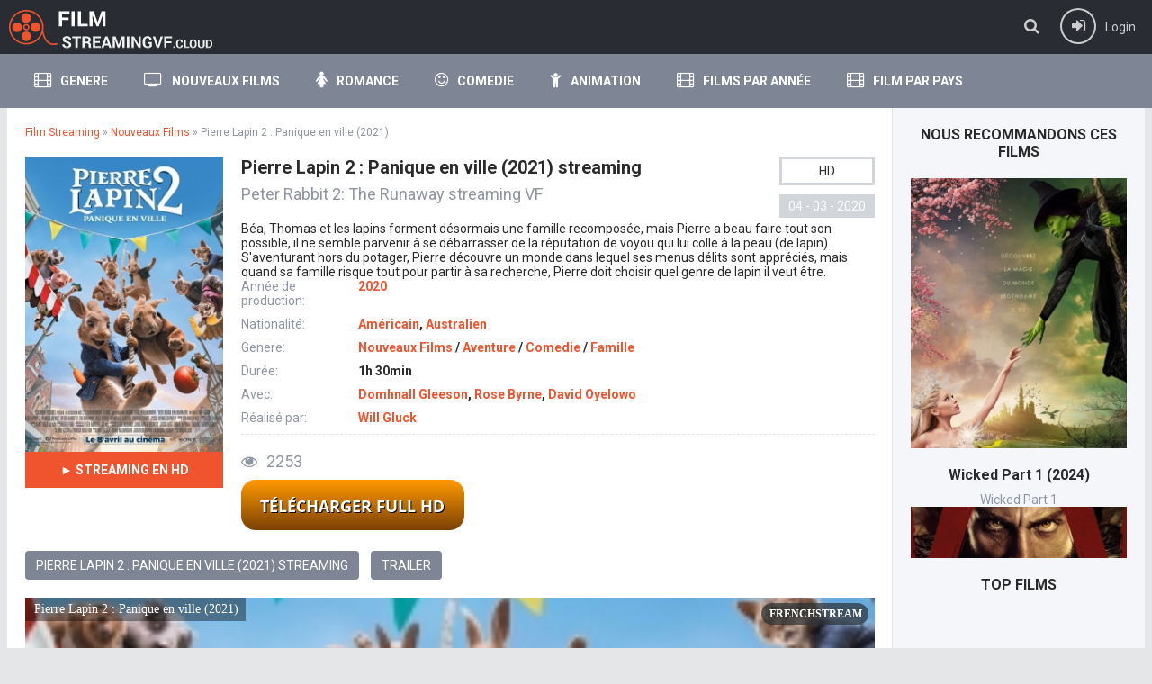

--- FILE ---
content_type: text/html; charset=utf-8
request_url: https://filmstreamingvf.stream/8366-pierre-lapin-2-panique-en-ville-2020.html
body_size: 6695
content:
<!DOCTYPE html>
<html lang="fr-FR">
<head>
<meta http-equiv="Content-Type" content="text/html; charset=utf-8" />
<title>Pierre Lapin 2 : Panique en ville Streaming VF en HD Gratuit | Film Streaming</title>
<meta name="description" content="Regarder Pierre Lapin 2 : Panique en ville 2021 film complet gratuit sur notre site FilmStreamingvf.  Pierre Lapin 2 : Panique en ville Streaming et Telecharger en HD 720p, Full HD 1080, 4K" />
<meta name="keywords" content="Pierre Lapin 2 : Panique en ville Streaming VF, Pierre Lapin 2 : Panique en ville StreamComplet, Pierre Lapin 2 : Panique en ville film complet, Pierre Lapin 2 : Panique en ville Film Streaming, Pierre Lapin 2 : Panique en ville 2021 Streaming" />
<meta name="generator" content="DataLife Engine (http://dle-news.ru)" />
<meta property="og:site_name" content="Film Streaming - Film 2025, 2026 streaming complet en Français HD, 4K Gratuit" />
<meta property="og:type" content="article" />
<meta property="og:title" content="Pierre Lapin 2 : Panique en ville (2021)" />
<meta property="og:url" content="https://filmstreamingvf.stream/8366-pierre-lapin-2-panique-en-ville-2020.html" />
<meta property="og:image" content="https://filmstreamingvf.stream/uploads/posts/2020-03/medium/1583333736_0241704.jpg" />
<link rel="search" type="application/opensearchdescription+xml" href="https://filmstreamingvf.stream/engine/opensearch.php" title="Film Streaming - Film 2025, 2026 streaming complet en Français HD, 4K Gratuit" />
<link rel="alternate" type="application/rss+xml" title="Film Streaming - Film 2025, 2026 streaming complet en Français HD, 4K Gratuit" href="https://filmstreamingvf.stream/rss.xml" />
<script type="text/javascript" src="/engine/classes/min/index.php?charset=utf-8&amp;g=general&amp;16"></script>
<script type="text/javascript" src="/engine/classes/min/index.php?charset=utf-8&amp;f=engine/classes/masha/masha.js&amp;16"></script>
  <meta name="viewport" content="width=device-width, initial-scale=1.0" />
  <link rel="shortcut icon" href="/templates/filmstreaming/images/favicon.ico" />
  <link href="/templates/filmstreaming/style/styles.css" type="text/css" rel="stylesheet" />
  <link href="/templates/filmstreaming/style/engine.css" type="text/css" rel="stylesheet" />
  <!--[if lt IE 9]><script src="//html5shiv.googlecode.com/svn/trunk/html5.js"></script><![endif]-->
  <link href='https://fonts.googleapis.com/css?family=Roboto:400,500,700,400italic&subset=latin,cyrillic' rel='stylesheet' type='text/css'>

     
<meta name="google-site-verification" content="dlrSXGyiPRgwpV4JBl78lzghI423g6YGSegm7wGMnug" />
<meta name="google-site-verification" content="m6n3o1ZqKO7tFfluG7CLEYzkdoziz7dP75jpPjMuckE" />
    <meta name="google-site-verification" content="Dkc67_iZX3OJOlwaSRP_nMBN9FdgCUktW15RIxfemdg" />
    <meta name="google-site-verification" content="DjOxgpMkjjv5Ci9XaoUpHYszcL6uIfZMZ_KOTgHG3as" />
    <meta name="msvalidate.01" content="A71583A76BA5B3ECAB8473EA47F36C89" />
 <meta name="google-site-verification" content="dh3CGMvhTyReY2AmbkEvPNGYyKffoJhcJlzylZu4IAk" />  
    <meta name="google-site-verification" content="CURVYsPK90B-kTEp4iSayKKo8XL_WxG2R0tMLg15eLc" />
    <meta name="google-site-verification" content="HxOVF4mBiraZYP18ixAxuSXx5GSbsF0wpYaj2dtyywU" />
  
        <script src="//frenchstream.vc/playerjs2.js" type="text/javascript"></script>
    
    </head>

<body>

<div class="wrap">

	<header class="head-wr">
		<div class="head center clearfix">
			<div class="head-one" id="head-one">
				<a href="/" class="logotype" title="Film Streaming VF"></a>
				<ul class="head-menu clearfix" id="head-menu">
					
						
				</ul>
				<div class="action-btns">
					<div class="search-btn" id="searchbtn"><span class="fa fa-search"></span></div>
					<div class="log-btn icon-left" id="loginbtn">
						<span class="fa fa-sign-in"></span><span>Login</span>
						
					</div>
				</div>
			</div>
			<nav class="head-two">
									<ul class="main-menu clearfix icon-left" id="main-menu">
					
						<li><a href="#"><span class="fa fa-film"></span>Genere</a> <!-- пункт с подменю -->
								<ul class="hidden-menu clearfix">
							<li><a href="/animation-onlainfilm-1/">Animation</a></li> 
                <li><a href="/action/">Action</a></li> 
                <li><a href="/arts-martiaux/">Arts-martiaux</a></li>
                <li><a href="/aventure/"> Aventure</a></li>
                <li><a href="/biopic/">Biopic</a></li>
                <li><a href="/comedie/">Comedie</a></li>
                <li><a href="/comedie-dramatique/">Comedie-dramatique</a></li>
                 <li><a href="/divers/">Divers</a></li>
                <li><a href="/documentaire/">Documentaire</a></li>
                <li><a href="/drame/">Drame</a></li>
                <li><a href="/famille-hd/">Famille</a></li>
                <li><a href="/erotique/">Erotique</a></li>
                <li><a href="/espionnage/">Espionnage</a></li>
                <li><a href="/fantastique-stream/">Fantastique</a></li>
                <li><a href="/guerre/">Guerre</a></li>
                <li><a href="/historique/">Historique</a></li>
                <li><a href="/horreur/">Horreur</a></li>
                <li><a href="/musical/">Musical</a></li>
                <li><a href="/peplum/">Peplum</a></li>
                <li><a href="/policier/">Policier</a></li>
                <li><a href="/romance-hd/">Romance</a></li>
                <li><a href="/science/">Science Fiction</a></li>
                <li><a href="/spectacles-hd/">Spectacles</a></li>
                <li><a href="/thriller/">Thriller</a></li>
                 <li><a href="/western/">Western</a></li>
                <li><a href="/series/">Series</a></li>
								</ul>
						</li> <!-- конец пункт с подменю -->
						<li><a href="/nouveaux/"><span class="fa fa-television"></span>Nouveaux Films </a></li>
                        	<li><a href="/romance/"><span class="fa fa-female"></span>Romance</a></li>  
				
						<li><a href="/comedie/"><span class="fa fa-smile-o"></span>Comedie</a></li>
						
						<li><a href="/animation-onlainfilm-1/"><span class="fa fa-child"></span>Animation</a></li>
                        	<li><a href="#"><span class="fa fa-film"></span>Films par Année</a> <!-- пункт с подменю -->
								<ul class="hidden-menu clearfix">
                                     <li><a href="/xfsearch/2020/">2020</a></li>
                                    <li><a href="/xfsearch/2019/">2019</a></li>
                                     <li><a href="/xfsearch/2018/">2018</a></li>
				<li><a href="/xfsearch/2017/">2017</a></li>
				<li><a href="/xfsearch/2016/">2016</a></li>
				<li><a href="/xfsearch/2015/">2015</a></li>
				<li><a href="/xfsearch/2014/">2014</a></li>
				<li><a href="/xfsearch/2013/">2013</a></li>
				<li><a href="/xfsearch/2012/">2012</a></li>
				<li><a href="/xfsearch/2011/">2011</a></li>
			<li>	<a href="/xfsearch/2010/">2010</a></li>
			<li>	<a href="/xfsearch/2009/">2009</a></li>
			<li>	<a href="/xfsearch/2008/">2008</a></li>
				<li><a href="/xfsearch/2007/">2007 </a></li>
			<li>	<a href="/xfsearch/2006/">2006</a></li>
			<li>	<a href="/xfsearch/2005/">2005</a></li>
			<li>	<a href="/xfsearch/2004/">2004</a></li>
			<li>	<a href="/xfsearch/2003/">2003</a></li>
				
						</ul>
                                <li><a href="#"><span class="fa fa-film"></span>Film par pays</a> <!-- пункт с подменю -->
								<ul class="hidden-menu clearfix">
                                     
						<li><a href="/xfsearch/Français/">Français</a></li>
						<li><a href="/xfsearch/Américain/">Américain</a></li>
						<li><a href="/xfsearch/Britannique/">Britannique</a></li>
          			<li><a href="/xfsearch/Italien/">Italien</a></li>
						<li><a href="/xfsearch/Indien/">Indien</a></li>
              
						</ul>
					</ul>		
			</nav>
		</div>
			<div class="search-wrap" id="search-wrap">
							<form id="quicksearch" method="post">
								<input type="hidden" name="do" value="search" />
								<input type="hidden" name="subaction" value="search" />
								<div class="search-box">
									<input id="story" name="story" placeholder="Cerca film..." type="text" />
									<button type="submit" title="Cerca">Cerca</button>
								</div>
							</form>
			</div>
	</header>
	
	
	
	<div class="cols-r center clearfix" id="cols-r">
	
		<main class="content">
					
					
					<div class="speedbar">
	<span id="dle-speedbar"><span itemscope itemtype="http://data-vocabulary.org/Breadcrumb"><a href="https://filmstreamingvf.stream/" itemprop="url"><span itemprop="title">Film  Streaming</span></a></span> &raquo; <span itemscope itemtype="http://data-vocabulary.org/Breadcrumb"><a href="https://filmstreamingvf.stream/nouveaux/" itemprop="url"><span itemprop="title">Nouveaux Films</span></a></span> &raquo; Pierre Lapin 2 : Panique en ville (2021)</span>
</div>
					<div class="full-wrap">
						<div id='dle-content'><article class="movie-item movie-full">

	<div class="movie-cols clearfix">
	
		<div class="movie-img ignore-select">
			<div class="movie-poster">
				<img src="https://filmstreamingvf.stream/uploads/posts/2020-03/medium/1583333736_0241704.jpg" alt="Pierre Lapin 2 : Panique en ville (2021)" />
				
			</div>
			<div class="mb-online icon-left scrolla"><b>► STREAMING EN HD</b></div>
			<div class="screens">

			</div>
		</div>
		
		<div class="movie-text">
		
			<div class="movie-title">
				<h1>Pierre Lapin 2 : Panique en ville (2021) streaming</h1>
                <div class="movie-original"><h2>Peter Rabbit 2: The Runaway streaming VF</h2></div>
				<div class="movie-meta">
                    <div class="meta-qual"><center>HD</center></div>
					<div class="meta-date">04 - 03 - 2020</div>
				</div>
			</div>
			
			Béa, Thomas et les lapins forment désormais une famille recomposée, mais Pierre a beau faire tout son possible, il ne semble parvenir à se débarrasser de la réputation de voyou qui lui colle à la peau (de lapin).<br />S'aventurant hors du potager, Pierre découvre un monde dans lequel ses menus délits sont appréciés, mais quand sa famille risque tout pour partir à sa recherche, Pierre doit choisir quel genre de lapin il veut être.
			
			<ul class="movie-lines">
					<li><div class="ml-label">Année de production:</div> <div class="ml-desc"> <a href="https://filmstreamingvf.stream/xfsearch/2020/">2020</a></div></li>
				
				<li><div class="ml-label">Nationalité:</div> <div class="ml-desc"> <a href="https://filmstreamingvf.stream/xfsearch/Am%C3%A9ricain/">Américain</a>, <a href="https://filmstreamingvf.stream/xfsearch/Australien/">Australien</a></div></li>
     
				<li><div class="ml-label">Genere: </div> <div class="ml-desc"><a href="https://filmstreamingvf.stream/nouveaux/">Nouveaux Films</a> / <a href="https://filmstreamingvf.stream/aventure/">Aventure</a> / <a href="https://filmstreamingvf.stream/comedie/">Comedie</a> / <a href="https://filmstreamingvf.stream/famille-hd/">Famille</a></div></li>
                <li><div class="ml-label">Durée: </div> <div class="ml-desc"> 1h 30min </div></li>
                <li><div class="ml-label">Avec: </div> <div class="ml-desc"> <a href="https://filmstreamingvf.stream/xfsearch/Domhnall+Gleeson/">Domhnall Gleeson</a>, <a href="https://filmstreamingvf.stream/xfsearch/Rose+Byrne/">Rose Byrne</a>, <a href="https://filmstreamingvf.stream/xfsearch/David+Oyelowo/">David Oyelowo</a></div></li>
				<li><div class="ml-label">Réalisé par: </div> <div class="ml-desc"><a href="https://filmstreamingvf.stream/xfsearch/Will+Gluck/">Will Gluck</a></div></li>
			</ul>
			
			<div class="movie-bottom clearfix ignore-select">
				
				<div class="mb-meta icon-left"><span class="fa fa-eye"></span>2253</div>
				
			</div>
			
			
				<div class="db-rates">
					
				</div>
                
				  <noindex><left>
 

            <a href="/telecharger.php"   rel="nofollow"  title="Pierre Lapin 2 : Panique en ville (2021) Telecharger" target="_blank"><img src="/vf-d.png"></a> 
      </left> </noindex>
				
				
					      
				
				</div>
				
			</div>
			
			 
	
		</div>
		
	<div class="tabs-box ignore-select">
		<div class="tabs-sel">
			<span>Pierre Lapin 2 : Panique en ville (2021) streaming </span> 
			<span>Trailer</span>
		</div>
		<div class="tabs-b video-box">
				     <div id="film"></div>

<script>
    var player = new Playerjs({id:"film",  poster:"https://filmstreamingvf.stream/uploads/posts/2020-03/medium/1583333736_0241704.jpg", file:"https://filmstreamingvf.stream/Sony.mp4", title:"Pierre Lapin 2 : Panique en ville (2021)"});
</script>
	
		</div>
		<div class="tabs-b video-box">
		    
<iframe src="https://www.youtube.com/embed/A3UGoTDr5LM" width="901" height="507"  frameborder="0" allow="accelerometer; autoplay; clipboard-write; encrypted-media; gyroscope; picture-in-picture" allowfullscreen=""></iframe>
		</div>
		
	</div>
	

	<div class="tabs-box ignore-select">
		<div class="tabs-sel">
            
            
        
            
        </div>
	
	
	
	
	<div class="rels caroubottom">
		<div class="rel-t">Vous avez aimé Pierre Lapin 2 : Panique en ville (2021) Streaming Gratuit, également le streaming:</div>
		<div class="rel-c" id="owl-rels">
			<a class="carou-item img-box carou-rel" href="https://filmstreamingvf.stream/8259-thomas-pesquet-letoffe-dun-heros-2019.html">
	<img src="https://filmstreamingvf.stream/uploads/posts/2019-08/medium/1565684456_5665772.jpg" alt="Thomas Pesquet - L'étoffe d'un héros (2019)" />
	<div class="carou-title">Thomas Pesquet - L'étoffe d'un héros</div>
</a><a class="carou-item img-box carou-rel" href="https://filmstreamingvf.stream/7326-la-section-anderson-2018.html">
	<img src="https://filmstreamingvf.stream/uploads/posts/2018-04/1524666801_1524599916_1563754.jpg" alt="La Section Anderson (2018)" />
	<div class="carou-title">La Section Anderson (2018)</div>
</a><a class="carou-item img-box carou-rel" href="https://filmstreamingvf.stream/5916-peter-rabbit-2018.html">
	<img src="https://filmstreamingvf.stream/uploads/posts/2018-01/medium/1515600414_3085349.jpg" alt="Pierre Lapin (2018)" />
	<div class="carou-title">Pierre Lapin (2018)</div>
</a><a class="carou-item img-box carou-rel" href="https://filmstreamingvf.stream/5346-lecole-des-lapins-2017.html">
	<img src="https://filmstreamingvf.stream/uploads/posts/2017-01/1484990327_1484759890_082642.jpg" alt="L'Ecole des lapins (2017)" />
	<div class="carou-title">L'Ecole des lapins (2017)</div>
</a><a class="carou-item img-box carou-rel" href="https://filmstreamingvf.stream/4377-voleur-dhistoire-2016.html">
	<img src="https://filmstreamingvf.stream/uploads/posts/2016-05/medium/1464110823_045556.jpg-r_1280_720-f_jpg-q_x-xxyxx.jpg" alt="Voleur d'Histoire (2016)" />
	<div class="carou-title">Voleur d'Histoire (2016)</div>
</a><a class="carou-item img-box carou-rel" href="https://filmstreamingvf.stream/4183-le-festin-de-pierre-2016.html">
	<img src="https://filmstreamingvf.stream/uploads/posts/2016-04/1460023023_1459960413_186205.jpg" alt="Le Festin de Pierre (2016)" />
	<div class="carou-title">Le Festin de Pierre (2016)</div>
</a><a class="carou-item img-box carou-rel" href="https://filmstreamingvf.stream/3940-le-grand-jeu-2014.html">
	<img src="https://filmstreamingvf.stream/uploads/posts/2016-01/medium/1452713017_le-grand-jeu-2-affiche.jpg" alt="Le Grand jeu (2014)" />
	<div class="carou-title">Le Grand jeu (2014)</div>
</a><a class="carou-item img-box carou-rel" href="https://filmstreamingvf.stream/3571-le-grand-jeu-2015.html">
	<img src="https://filmstreamingvf.stream/uploads/posts/2015-12/medium/1449683386_368943.jpg" alt="Le Grand jeu (2015)" />
	<div class="carou-title">Le Grand jeu (2015)</div>
</a><a class="carou-item img-box carou-rel" href="https://filmstreamingvf.stream/1711-dors-mon-lapin-2013.html">
	<img src="https://filmstreamingvf.stream/uploads/posts/2015-11/medium/1446654753_dors-mon-lapin.jpg" alt="Dors mon lapin (2013)" />
	<div class="carou-title">Dors mon lapin (2013)</div>
</a><a class="carou-item img-box carou-rel" href="https://filmstreamingvf.stream/44-lombre-des-femmes-2015.html">
	<img src="https://filmstreamingvf.stream/uploads/posts/2015-08/medium/1439315327_496434.jpg" alt="L'Ombre des femmes (2015)" />
	<div class="carou-title">L'Ombre des femmes (2015)</div>
</a>
		</div>
	</div>
	
</article>

		</div>
					</div>
					
		</main>
		
		<aside class="sidebar clearfix">
		
			
			
			<div class="sidebox carouside">
				<div class="sidebox-t subtitle">Nous recommandons ces films</div>
				<div class="sidebox-c">
					<div id="owl-carouside">
						<a class="carouside-item" href="https://filmstreamingvf.stream/9321-wicked-part-1-2024.html">
	<div class="carouside-img img-box">
		<img src="https://filmstreamingvf.stream/uploads/posts/2024-06/medium/1719407791_0f5c6fd13eaee0b60448ed6653cd6fa9.jpg" alt="Wicked Part 1 (2024)" />
		
	</div>
	<div class="carouside-title">
		<p class="nowrap">Wicked Part 1 (2024)</p>
		<span>Wicked Part 1</span>
	</div>
</a><a class="carouside-item" href="https://filmstreamingvf.stream/9324-kraven-the-hunter-2024.html">
	<div class="carouside-img img-box">
		<img src="https://filmstreamingvf.stream/uploads/posts/2024-08/medium/1724317460_3a95204114a54c8badf5167559cebebe.jpg" alt="Kraven The Hunter (2024)" />
		
	</div>
	<div class="carouside-title">
		<p class="nowrap">Kraven The Hunter (2024)</p>
		<span>Kraven The Hunter</span>
	</div>
</a><a class="carouside-item" href="https://filmstreamingvf.stream/9323-mufasa-le-roi-lion-2024.html">
	<div class="carouside-img img-box">
		<img src="https://filmstreamingvf.stream/uploads/posts/2024-11/medium/1732017665_f5f2447c4246e42eb3e69040605d7cf1.jpg" alt="Mufasa: le roi lion (2024)" />
		
	</div>
	<div class="carouside-title">
		<p class="nowrap">Mufasa: le roi lion (2024)</p>
		<span>Mufasa: The Lion King</span>
	</div>
</a><a class="carouside-item" href="https://filmstreamingvf.stream/9320-vaiana-2-2024.html">
	<div class="carouside-img img-box">
		<img src="https://filmstreamingvf.stream/uploads/posts/2024-08/medium/1724242468_29ca289106f940db4a1a66ca7fad065e.jpg" alt="Vaiana 2 (2024)" />
		
	</div>
	<div class="carouside-title">
		<p class="nowrap">Vaiana 2 (2024)</p>
		<span>Moana 2</span>
	</div>
</a><a class="carouside-item" href="https://filmstreamingvf.stream/9317-venom-the-last-dance-2024.html">
	<div class="carouside-img img-box">
		<img src="https://filmstreamingvf.stream/uploads/posts/2024-06/medium/1719406706_325466f44d0e3816cb6f9c8cde35e517.jpg" alt="Venom 3: The Last Dance (2024)" />
		
	</div>
	<div class="carouside-title">
		<p class="nowrap">Venom 3: The Last Dance (2024)</p>
		<span>Venom: The Last Dance</span>
	</div>
</a>
					</div>
				</div>
			</div>
			<div class="sidebox">
				<div class="sidebox-t subtitle">TOP FILMS</div>
				<div class="sidebox-c">
					
				</div>
			</div>
			<div class="sidebox topsbox">
				<div class="sidebox-t subtitle">TOP LA SEMAINE</div>
				<ol class="sidebox-c tops">
					
				</ol>
			</div>
				
		</aside>
		
	</div>
	<!-- end cols-r -->	
	
	
	
	<footer class="foot-wr">
		<div class="foot center clearfix">
				<ul class="foot-menu clearfix">
					<li><a href="/">Film Streaming</a></li>
                    <li><a href="/nouveaux/">Nouveaux Films  </a></li>
                 
                     <li><a href="/xfsearch/2024/">Film Streaming 2026</a></li>
                    <li><a href="/horreur/">Horreur </a></li>
                    <li><a href="/action/">Action</a></li>
                  
					
                    
				    
                     
                            <li><a href="/dmca.html">DMCA</a></li>
            </ul>
            
				<div class="foot-text">
Film en Streaming Gratis VF
				
		</div>
	</footer>
	
</div>
<!-- end wrap -->	

<!--noindex-->


	<div class="login-box" id="login-box" title="Авторизация">
		<div class="login-social clearfix">
						
						
						
						
						
						
		</div>
		<div class="login-form">
			<form method="post">
				<div class="login-input">
					<input type="text" name="login_name" id="login_name" placeholder="Ваш логин"/>
				</div>
				<div class="login-input">
					<input type="password" name="login_password" id="login_password" placeholder="Ваш пароль" />
				</div>
				<div class="login-button">
					<button onclick="submit();" type="submit" title="Вход">Войти на сайт</button>
					<input name="login" type="hidden" id="login" value="submit" />
				</div>
				<div class="login-checkbox">
					<input type="checkbox" name="login_not_save" id="login_not_save" value="1"/>
					<label for="login_not_save">&nbsp;Чужой компьютер</label> 
				</div>
				<div class="login-links clearfix">
					<a href="https://filmstreamingvf.stream/index.php?do=lostpassword">Забыли пароль?</a>
					<a href="/?do=register" class="log-register">Регистрация</a>
				</div>
			</form>
		</div>
				
	</div>

<!--/noindex-->

<script src="/templates/filmstreaming/js/libs.js"></script>
<link href="/templates/filmstreaming/style/filter-xf.css" type="text/css" rel="stylesheet" />
<script src="/templates/filmstreaming/js/filter-xf.js"></script>
<script type="text/javascript">
<!--
var dle_root       = '/';
var dle_admin      = '';
var dle_login_hash = '';
var dle_group      = 5;
var dle_skin       = 'filmstreaming';
var dle_wysiwyg    = '0';
var quick_wysiwyg  = '0';
var dle_act_lang   = ["Yes", "No", "Enter", "Cancel", "Save", "Delete", "Loading. Please, wait..."];
var menu_short     = 'Quick edit';
var menu_full      = 'Full edit';
var menu_profile   = 'View profile';
var menu_send      = 'Send message';
var menu_uedit     = 'Admin Center';
var dle_info       = 'Information';
var dle_confirm    = 'Confirm';
var dle_prompt     = 'Enter the information';
var dle_req_field  = 'Please fill in all the required fields';
var dle_del_agree  = 'Are you sure you want to delete it? This action cannot be undone';
var dle_spam_agree = 'Are you sure you want to mark the user as a spammer? This will remove all his comments';
var dle_complaint  = 'Enter the text of your complaint to the Administration:';
var dle_big_text   = 'Highlighted section of text is too large.';
var dle_orfo_title = 'Enter a comment to the detected error on the page for Administration ';
var dle_p_send     = 'Send';
var dle_p_send_ok  = 'Notification has been sent successfully ';
var dle_save_ok    = 'Changes are saved successfully. Refresh the page?';
var dle_reply_title= 'Reply to the comment';
var dle_tree_comm  = '0';
var dle_del_news   = 'Delete article';
var allow_dle_delete_news   = false;
var dle_search_delay   = false;
var dle_search_value   = '';
$(function(){
	FastSearch();
});
//-->
</script>  
   
    
    <noindex>
 <!-- Yandex.Metrika counter -->
<script type="text/javascript">
    (function (d, w, c) {
        (w[c] = w[c] || []).push(function() {
            try {
                w.yaCounter43077154 = new Ya.Metrika({
                    id:43077154,
                    clickmap:true,
                    trackLinks:true,
                    accurateTrackBounce:true
                });
            } catch(e) { }
        });

        var n = d.getElementsByTagName("script")[0],
            s = d.createElement("script"),
            f = function () { n.parentNode.insertBefore(s, n); };
        s.type = "text/javascript";
        s.async = true;
        s.src = "https://mc.yandex.ru/metrika/watch.js";

        if (w.opera == "[object Opera]") {
            d.addEventListener("DOMContentLoaded", f, false);
        } else { f(); }
    })(document, window, "yandex_metrika_callbacks");
</script>
<noscript><div><img src="https://mc.yandex.ru/watch/43077154" style="position:absolute; left:-9999px;" alt="" /></div></noscript>
<!-- /Yandex.Metrika counter -->
    </noindex>
    

<script defer src="https://static.cloudflareinsights.com/beacon.min.js/vcd15cbe7772f49c399c6a5babf22c1241717689176015" integrity="sha512-ZpsOmlRQV6y907TI0dKBHq9Md29nnaEIPlkf84rnaERnq6zvWvPUqr2ft8M1aS28oN72PdrCzSjY4U6VaAw1EQ==" data-cf-beacon='{"version":"2024.11.0","token":"e7672e4d5672495a9e4fdcd13b6e230a","r":1,"server_timing":{"name":{"cfCacheStatus":true,"cfEdge":true,"cfExtPri":true,"cfL4":true,"cfOrigin":true,"cfSpeedBrain":true},"location_startswith":null}}' crossorigin="anonymous"></script>
</body>
</html>

<!-- DataLife Engine Copyright SoftNews Media Group (http://dle-news.ru) -->


--- FILE ---
content_type: text/css
request_url: https://filmstreamingvf.stream/templates/filmstreaming/style/styles.css
body_size: 7903
content:
/* Datalife Engine template by: redissx (ICQ: 275116000, E-mail: redissx@gmail.com, Website: webrambo.ru )  */

/* SET BASE
----------------------------------------------- */
* {background: transparent;margin:0;padding:0;outline:none;border: 0;-webkit-box-sizing: border-box;-moz-box-sizing: border-box;box-sizing: border-box;}
ol, ul {list-style:none;}
blockquote, q {quotes:none;}
table {border-collapse:collapse;border-spacing:0;}
input, select {vertical-align:middle;}
article, aside, figure, figure img, hgroup, footer, header, nav, section, main {display: block;}
body { font: 14px/20px Roboto, Arial, Helvetica, sans-serif; line-height:normal; padding:0; margin:0;        
color: #2a2a2a; background-color:#e5e6e8; height:100%; width:100%; font-weight:400;}
img {max-width:100%;}
.clr {clear: both;}
.clearfix:after {content: ""; display: table; clear: both;}
a {color: #2a2a2a; text-decoration: none;}
a:hover, a:focus {color:#f0542e; text-decoration: none;}
h1, h2, h3, h4, h5 {font-weight:400; font-size:18px;}
   
.form-wrap {margin:0; background-color:#fff;}
.sub-title h1 {margin-bottom:15px; font-size:24px;}
.pm-page, .search-page, .static-page, .tags-page {}


/*--- SET ---*/
.button, .up-second li a, .up-edit a, .qq-upload-button, button:not(.color-btn), html input[type="button"], input[type="reset"], input[type="submit"] {
padding:0 20px; color:#fff; display:inline-block; background-color:#292c33; font-weight:700; text-transform:uppercase;
height:38px; line-height:38px; border-radius:4px; cursor:pointer;}
button::-moz-focus-inner, input::-moz-focus-inner {border:0; padding:0;}
button[disabled], input[disabled] {cursor:default;}
.button:hover, .up-second li a:hover, .up-edit a:hover, .qq-upload-button:hover,
button:not(.color-btn):hover, html input[type="button"]:hover, input[type="reset"]:hover, input[type="submit"]:hover 
{background-color:#7e8594; color:#fff;}
button:active, html input[type="button"]:active, input[type="reset"]:active, input[type="submit"]:active 
{box-shadow: inset 0 1px 4px 0 rgba(0,0,0,0.1);}
input[type="submit"].bbcodes, input[type="button"].bbcodes, input.bbcodes, .ui-button 
{font-size: 12px !important; height: 30px !important; line-height:30px !important; padding: 0px 10px; border-radius:3px;}

input[type="text"], input[type="password"] {display:block; width:100%; height:40px; line-height:40px; padding:0 15px;
color:#000000; background-color:#f2f2f2; border-radius:3px; -webkit-appearance: none; box-shadow:none !important;}
input[type="text"]:focus {box-shadow:none !important;}

input:focus::-webkit-input-placeholder {color: transparent}
input:focus::-moz-placeholder {color: transparent}
input:focus:-moz-placeholder {color: transparent}
input:focus:-ms-input-placeholder {color: transparent} 

select {height:40px; border:1px solid #e3e3e3; background-color:#FFF;}
textarea {display:block; width:100%; padding:10px; border:1px solid #e3e3e3; background-color:#FFF; 
border-radius:0 0 6px 6px; box-shadow:inset 0 0 4px 0 rgba(0,0,0,0.1); overflow:auto; vertical-align:top; resize:vertical;}

.img-box {overflow:hidden; position:relative; background-color:#CCC;}
.img-box img {width:100%; min-height:100%;}
.nowrap {white-space:nowrap; overflow:hidden; text-overflow:ellipsis;}
button, .carou-item, .lcomm img {transition: all .3s;}
a, .movie-img img, .carou-title {transition: color .3s, background-color .3s, opacity .3s;}

.flex-row {display:flex; flex-flow:row wrap; justify-content:space-between;}
.flex-col {display:flex; flex-direction:column; justify-content:center;}
.icon-left span.fa {margin-right:10px;}
.icon-right span.fa {margin-left:10px;}
.pseudo-link {cursor:pointer;}

.title {font-size:24px; font-weight:700; text-transform:uppercase; margin-bottom:20px;}
.subtitle {font-size:16px; font-weight:700; text-transform:uppercase; margin-bottom:20px;}


/* BASIC GRID
----------------------------------------------- */
.wrap {height:auto; width:100%; min-width:320px; position:relative;}
.center {width:100%; min-width:320px; max-width:1264px; margin:0 auto; position:relative;} 
.head-wr, .foot-wr {background-color:#292c33; position:relative;}
.head-wr:before {content:""; background-color:#7e8594; height:60px; width:100%; position:absolute; left:0; bottom:0;}
.head-one {height:60px; color:#ccc; padding:0 10px 0 260px;}
.head-two {height:60px; position:relative; padding:0 10px;}
.carou-wr {background-color:#f0542e; padding:20px 0; margin-bottom:40px; background: radial-gradient(ellipse at center, #f7884b 0%,#f0542e 100%);}
.cols-r {padding:0 280px 20px 20px; background-color:#FFF; margin-bottom:40px;}
.cols-r:before {content:""; width:280px; height:100%; position:absolute; right:0; top:0; 
background-color:#f4f6fa; border-left:1px solid #e3e3e3;}
.cols-r .sidebar {float:right; width:280px; margin-right:-280px; padding:0; position:relative; z-index:100;}
.cols-r .content {float:left; width:100%; min-height:600px; padding:20px 20px 0 0;}
.foot {padding:20px 10px;}


/* HEADER, MENU
----------------------------------------------- */
.logotype {height:60px; width:230px; display:block; position:absolute; left:0; top:0;
background:url(../images/logo.png) left center no-repeat; overflow:hidden; text-indent:-1000px; background-size:contain;}
.head-menu {float:left;}
.head-menu li {float:left;}
.head-menu a {display:block; padding:0 20px; line-height:60px; color:#ccc; font-weight:700; font-size:16px;}
.head-one ul a:hover {box-shadow:inset 0 -5px #f0542e; color:#fff;}
.action-btns {float:right; line-height:60px;}
.log-btn, .search-btn {display:inline-block; margin-left:20px; cursor:pointer;}
.log-btn .fa {width:40px; height:40px; text-align:center; line-height:40px !important; border-radius:50%; font-size:18px; 
box-shadow:inset 0 0 0 2px #ccc;}
.search-btn .fa {font-size:18px;}
.log-btn:hover, .search-btn:hover, .head-wr .active {color:#FFF;}


/* SEARCH
----------------------------------------------- */
.search-wrap {width:100%; position:absolute; left:0; top:60px; z-index:8888; padding:10px 0; height:60px; 
display:none; box-shadow:0 0 20px 0 rgba(0,0,0,0.2); background-color:#7e8594;}
.search-box {width:100%; position:relative; max-width:800px; margin:0 auto;}
.search-box input, .search-box input:focus {width:100%; height:40px; line-height:40px; padding:0 60px 0 10px; border-radius:3px;
background-color:#fff; color:#5c5c5c; border:0; box-shadow:inset 0 0 0 1px #e3e3e3;}
.search-box button {position:absolute; right:5px; top:5px; border-radius:3px;
padding:0 15px; height:30px; line-height:30px;}


/* MAIN MENU
----------------------------------------------- */
.main-menu {position:relative;}
.main-menu > li {display:inline-block; float:left;}
.main-menu > li > a {display:block; line-height:60px; padding:0 20px; color:#fff; font-size:14px; font-weight:700; text-transform:uppercase;}
.main-menu > li > a:hover, .menuactive > a {color:#fff; box-shadow:inset 0 5px #f0542e;}
.main-menu > li > a .fa {font-size:18px;}
.hidden-menu {background-color:#fff; padding:20px 10px; text-align:left; box-shadow:0 20px 20px 0 rgba(0,0,0,0.4); 
top:100%; left:0; right:0; position: absolute; z-index: 9999; display:none;}
.hidden-menu li {display:inline-block; float:left; width:20%;}
.hidden-menu li a {color:#000; display:block; padding:0 10px; line-height:30px; font-size:14px;}
.hidden-menu li a:hover {background-color:#f6f7f8; color:#000;}
.menuactive > a, li.menuactive > a:hover {color:#000 !important; background-color:#FFF;}
.alpha-sort {padding:20px 18px 15px 18px; left:0; right:0;}
.alpha-sort a {display:inline-block; margin:0 0 5px 0; width:30px; height:30px; line-height:28px; text-align:center; 
border:1px solid #e3e3e3; border-radius:3px; color:#5c5c5c;}
.alpha-sort a:hover {background-color:#f6f7f8; color:#000; border:1px solid #e3e3e3;}
li.sort-li {float:right;}
.sort-li .fa {margin-right:0;}


/* CAROUSEL SLIDER
----------------------------------------------- */
.carou {overflow:hidden; height:270px; padding:20px;}
.carou-item {display:block; height:210px; max-width:165px; margin:0 5px;}
.carou-item:hover {box-shadow:0 0 0 10px #fff;}
.carou-title {position:absolute; left:0; right:0; bottom:0; padding:10px; 
background-color:rgba(0,0,0,0.3); color:#FFF; font-weight:700;}
.carou-item {margin:0 5px 40px 5px; float:left; width:164px;}
.carou .owl-item .carou-item {margin:0; float:none; width:auto;}
.carou .owl-item {padding:10px;}


/* HEADER OF SHORTS
----------------------------------------------- */
.section-title {line-height:40px; margin-bottom:20px;}
.section-title .title {float:left; margin-bottom:0;}
.section {padding:20px; background-color:#FFF;}
.grid-select {display:inline-block; float:left; margin-right:10px;}
.grid-select > div {height:40px; width:40px; text-align:center; 
float:left; margin-right:10px; font-size:24px; cursor:pointer;}
.grid-select > div:hover, .grid-select > div.current {color:#fff; background-color:#7e8594;}
.sorter {display:inline-block; float:right; position:relative;
padding:0 20px; line-height:40px; box-shadow:inset 0 0 0 3px #d2d5da;}
.sorter:before {content:attr(data-label); float:left; padding:0 10px 0 0; cursor:pointer;}
.sorter > .fa {font-size:10px;}
.sorter form {display:none; background-color:#fff; padding:10px 15px; line-height:24px; box-shadow:0 0 15px 0 rgba(0,0,0,0.2); 
border-radius:4px; position:absolute; right:0; top:100%; width:170px; z-index:999;}
.sorter a:hover {text-decoration:underline;}
.sorter a {color:#2a2a2a; display:block; margin-bottom:10px;}
.sort li.asc a:after, .sort li.desc a:after {content:"\f063"; font:normal normal normal 14px/1 FontAwesome;font-size:inherit;text-rendering:auto;-webkit-font-smoothing:antialiased;-moz-osx-font-smoothing:grayscale;
display: inline-block; margin-left:10px;}
.sort li.desc a:after {content:"\f062"}
.speedbar {font-size:12px; color:#8f95a3; margin-bottom:20px;}
.speedbar a {color:#f0542e;}


/* SHORT STORY
----------------------------------------------- */
.movie-item { margin-bottom:20px;}
.movie-cols {padding-left:220px;}
.movie-img {width:220px; margin-left:-220px; float:left; height:335px;}
.movie-img:hover img {opacity:0.7;}
.movie-text {float:right; width:100%; padding-left:20px; max-height:335px; overflow:hidden;}
.movie-title {padding:0 140px 20px 0; position:relative;}
.movie-title a, .movie-title h1 {font-size:20px; font-weight:700; display:block; margin-bottom:7px;}
.movie-original {font-weight:400; color:#8f95a3;}
.movie-meta {display:inline-block; position:absolute; right:0; top:0;}
.meta-date {background-color:#d2d5da; color:#fff; padding:5px 10px;}
.meta-qual {border:3px solid #d2d5da; padding:5px 10px; margin-bottom:10px; text-transform:uppercase;}
.poster-label {display:inline-block; padding:5px 10px; position:absolute; left:0; top:20px; 
background-color:#75c71b; color:#FFF;}
.movie-lines {margin-bottom:10px; border-bottom:1px dashed #e3e3e3;}
.movie-lines li {padding:0 0 10px 130px;}
.movie-lines li:after {content: ""; display: table; clear: both;}
.ml-label {margin-left:-130px; max-width:110px; float:left; display:inline-block; color:#8f95a3;}
.ml-desc {width:100%; float:right; font-weight:700}
.movie-lines a {color:#f0542e;}
.movie-desc {}
.movie-bottom {height:40px; line-height:40px; position:relative;}
.movie-bottom > div {height:100%; font-size:18px;}
.mb-online {background-color:#f0542e; color:#fff; width:220px; float:left; text-align:center;}
.mb-meta {float:left; margin-left:20px;}
.movie-tools {float:right;}
.movie-tools > span {margin-left:10px;}
.mb-meta, .mb-meta a, .movie-tools a {color:#8f95a3;}
.mb-meta a:hover, .movie-tools a:hover {color:#f0542e;}

.grid-thumb {margin:0 -10px;}
.grid-thumb .movie-item { width:23%; margin:0 1% 40px 1%; float:left; position:relative; padding-bottom:60px;}
.grid-thumb .movie-cols { padding-left:0;}
.grid-thumb .movie-img { width:100%; height:335px; float:none; margin-left:0;}
.grid-thumb .movie-text { float:none; padding-left:0; position:absolute; left:0; bottom:0;}
.grid-thumb .movie-title {padding:0; text-align:center;}
.grid-thumb .movie-title a, .grid-thumb .movie-original {white-space:nowrap; overflow:hidden; text-overflow:ellipsis;}
.grid-thumb .movie-lines, .grid-thumb .movie-bottom, .grid-thumb .movie-desc, .grid-thumb .movie-meta {display:none;}


/* SIDEBAR AND CAROUSEL BOTTOM
----------------------------------------------- */
.sidebox {padding:20px;}
.sidebox-t {text-align:center;}
.more-link {display:block; color:#f0542e; text-align:center; margin-top:20px;}
.more-link span {border-bottom:1px dotted #f0542e;}

.carouside {max-height:500px; overflow:hidden;}
.carouside-item {display:block;}
.carouside-img {height:300px; margin-bottom:20px;}
.carouside-title {text-align:center;}
.carouside-title p {font-weight:700; font-size:16px;}
.carouside-title span {color:#8f95a3; margin-top:10px; display:inline-block;}
.carouside .owl-item {padding:0 10px;}

.caroubottom .carouside-item {width:225px; float:left; margin:0 10px;}
.caroubottom .owl-item .carouside-item {width:100%; float:none; margin:0;}
.caroubottom .owl-item {padding:0 10px;}

.topsbox {padding:20px 0;}
.tops {padding-top:310px; counter-reset:li; list-style:none;}
.tops li {position:relative; padding:7px 30px 7px 50px; min-height:50px;}
.tops li:before {content:counter(li); counter-increment:li; font-size:18px; color:#8f95a3; font-weight:700;
position:absolute; top:50%; left:20px; margin-top:-10px; width:30px; height:20px; line-height:20px; text-align:left;}
.top-item .carouside-title {text-align:left;}
.top-item .carouside-title span {margin-top:3px;}
.top-item {display:block;}
.top-img {width:240px; height:300px; position:absolute; left:50%; top:-310px; margin-left:-120px;}
.tops li:hover {background-color:#FFF; box-shadow:inset 3px 0 #75c71b;}

.lcomms {background-color:#FFF; border-left:3px solid #75c71b;}
.lcomm {display:block; position:relative; margin-bottom:10px; min-height:40px; padding:0 0 0 50px;}
.lc-body {background-color:#f6f6f6; padding:10px; border:1px solid #f0f0f0;}
.lc-text {color:#888; margin-bottom:5px;}
.lc-author {font-weight:500;}
.lcomm img {display:block; width:40px; height:40px; border-radius:50%; position:absolute; left:0; top:0;}
.lcomm:nth-child(2n) {padding:0 50px 0 0;}
.lcomm:nth-child(2n) img {left:auto; right:0;}
.lcomm:hover img {transform:scale(0.8,0.8);}

.skoro-item {position:relative; margin-bottom:20px; padding-left:80px; min-height:90px;}
.skoro-img {width:70px; height:90px; position:absolute; left:0; top:0;}
.skoro-text {color:#8f95a3; font-size:12px;}
.skoro-text a {display:block; font-weight:700; margin-bottom:7px; font-size:14px;}
.skoro-text a:hover {text-decoration:underline;}
.skoro-img:hover {opacity:0.7;}


/* FOOTER
----------------------------------------------- */
.foot-menu {padding-right:120px;}
.foot-menu li {display:inline-block; margin:0 20px 20px 0;}
.foot-menu a {display:block; color:#fff;}
.foot-text, .foot-text a {color:#ccc;}
.foot-text a, .foot a:hover {text-decoration:underline;}
.count {display:inline-block; width:88px; height:31px; background-color:#444; position:absolute; right:10px; top:20px;}


/* FULL STORY
----------------------------------------------- */
.slice {overflow:hidden; position:relative; transition:height .2s;}
.slice-masked {margin-bottom:0 !important;}
.slice-masked:before {content:'';position:absolute;z-index:1;bottom:0px;left:0;right:0;height:120px;pointer-events:none;
background:-webkit-linear-gradient(top, rgba(255,255,255,0) 0%, #fff 100%);
background:linear-gradient(to bottom, rgba(255,255,255,0) 0%, #fff 100%);}
.slice-btn {margin:0 0 20px 0; font-size:12px; font-weight:700;}
.slice-btn span {display:inline-block; cursor:pointer; text-decoration:underline; color:#f0542e;}
.scrolla {cursor:pointer; line-height:40px; float:none; margin-bottom:20px;}
.movie-full .movie-text {max-height:none; overflow:auto;}
.movie-full .movie-img {height:auto;}
.movie-full .movie-img:hover img {opacity:1;}
.movie-full .movie-desc {margin-top:10px;}
.movie-poster {position:relative;}
.movie-poster img {display:block; width:100%;}
.movie-full .mb-meta {margin: 0 20px 0 0;}

.screens-t {font-size:16px; margin-bottom:20px; font-weight:700;}
.screens-c {margin:0 0 20px 0;}
.screens-c br {display:none;}
.screens-c .owl-item a, .screens-c .owl-item img {display:block; width:220px;}
.rates {background-color:#f4f4f6; border-radius:4px; padding:10px; 
display:flex; flex-flow:row wrap; justify-content:space-between; align-items:center;}
.rates > div {display:inline-block; vertical-align:middle;}
.db-rates > div {display:inline-block; margin-right:10px; line-height:40px; font-size:16px; padding:0 10px;}
.db-rates > div:before {content:attr(data-label); display:inline-block; margin-right:10px;}
.r-kp {background-color:#f60; color:#fff}
.r-imdb {background-color:#fc0; color:#000000;}
.rate3 {height:40px;}
.rate3 span[id*="vote-num"], .rate3 span[id*="ratig-layer"] {display:none;}
.ps, .ms {cursor:pointer; padding:0 10px; line-height:40px; display:inline-block; vertical-align:top; 
color:#69a935; text-align:center;}
.ms {color:#E70C2F;}
.rate3 span.fa {font-size:24px; margin-right:10px; vertical-align:middle;}
.ps:hover {color:#FFF; background-color:#028c19;}
.ms:hover {background-color:#c1050a; color:#fff;}
.rrange {width:220px; color:#8f95a3; font-weight:700;}
.rbar {height:10px; overflow:hidden; position:relative; background-color:#E70C2F; margin-top:5px; border-radius:4px;}
.rfill {width:50%; height:100%; position:absolute; left:0; top:0; background-color:#69a935; transition:width 1s linear;}
.rrange span {margin-left:10px; font-size:20px; color:#69a935;}
.tabs-box {margin-top:20px; position:relative;}
.tabs-sel {margin-bottom:20px;}
.tabs-sel span, .mov-compl a {display:inline-block; cursor:pointer; background-color:#7e8594; color:#FFF; text-transform:uppercase; 
padding:8px 12px; border-radius:4px; margin-right:10px;}
.tabs-sel span.current, .mov-compl a:hover {font-weight:700; background-color:#292c33;}
.tabs-b {background-color:#000;}
.js .tabs-b {display:none;}
.js .tabs-b.visible {display:block;}
.mov-compl {position:absolute; right:-5px; top:0;}

.rels {margin:0 -10px;}
.rel-t {font-size:20px; font-weight:700; margin:20px 0; padding-left:10px;}
.rel-c .owl-item .carou-item {margin:0; float:none; width:auto;}
.rel-c .carou-item:hover .carou-title {background-color:#f0542e;}


/* FULL STORY STATIC
----------------------------------------------- */
.video-box embed, .video-box object, .video-box video, .video-box iframe, .video-box frame {width: 100%; max-width:100% !important; height:400px;}
.mejs-container {max-width:100% !important;}
.full-text {font:14px/22px Arial, sans-serif; margin-bottom:20px;}
.full-text img:not(.emoji) {max-width:100%; border:5px solid #e3e3e3;}
.full-text > img[style*="left"], .full-text > .highslide img[style*="left"] {margin:0 10px 10px 0;}
.full-text > img[style*="right"], .full-text > .highslide img[style*="right"] {margin:0 0 10px 10px;}
.full-text a {text-decoration:underline; color:#06c;}
.full-text a:hover {text-decoration:none;}
.full-text h2, .full-text h3, .full-text h4, .full-text h5 {margin:20px 0; font-size:18px;}
.full-text p {margin-bottom:15px;}
.full-text ul, .full-text ol {margin:0;}
.full-text ul li {list-style:disc; margin-left:40px;}
.full-text ol li {list-style:decimal; margin-left:40px;}
.full-text table {width:100%; text-align:left;}
.full-text table tr td {padding:10px; border:1px solid #ccc; font-size:12px; }
.full-text table tr:nth-child(2n+1) {background-color:#f6f6f6;} 
.full-text table img {display:block; margin:0; border:0; max-width:350px}
.attach {line-height:40px; background-color:#f5f5f5; padding:0 15px 0 0; border-radius:4px; margin:10px 0; overflow:hidden;}
.attach .download-link {color:#FFF !important; text-decoration:none !important; margin-right:15px; float:left; 
display:inline-block; padding:0 15px; background:#0297dc;}
.attach-info {float:right;}
.attach i {margin-right:5px;}
.dcont {border:1px solid #e3e3e3; padding:0 15px 15px 15px; margin:20px 0; line-height:20px; background-color:#FFF;}
.polltitle {display:block; padding:5px 15px; margin:0 -15px 15px -15px; font-size:18px; background-color:#f5f5f5; line-height:normal;}
.full-taglist {margin:20px 0; font-size:12px;}
.full-taglist-t { margin-bottom:5px; font-weight:700;}
.full-taglist a {margin:0 0 3px 0; color:#06c}
.full-taglist span {margin-right:5px;}


/* COMMENTS
----------------------------------------------- */
.full-comms {margin:0 -20px; padding:20px; border-top:1px solid #e3e3e3; box-shadow:inset 0 10px 10px -10px rgba(0,0,0,0.2);}
.comms-head {margin-bottom:20px;}
.comms-title {font-size:20px; font-weight:700; float:left; line-height:38px;}
.comms-title sup {color:#f0542e;}
.add-commbtn {float:right;}
.comms-head + form #add-comm-form {display:none; margin:20px 0;}
.add-comm-form {margin:0 0 20px 0; background-color:#f4f6fa; padding:20px 20px 10px 140px; 
position:relative; border:1px solid #e3e3e3;}
.ac-av {width:80px; height:80px; border-radius:50%; position:absolute; top:20px; left:30px; 
background:#CCC url(../dleimages/noavatar.png) no-repeat; background-size:contain;}
.ac-title {font-weight:700; margin-bottom:10px; font-size:16px;}
.ac-inputs input {width:49%; float:left;}
.ac-inputs input:last-child {float:right;}
.ac-inputs, .ac-textarea {margin-bottom:15px;}
.ac-textarea textarea {height:85px;}
.ac-submit {position:absolute; top:120px; left:0; width:140px; text-align:center;}
.sec-answer + .sec-label {margin-top:10px;}
.add-com-but + form #addcform {display:none; margin:20px 0;}
.ac-protect {margin-top:-10px;}
.ac-protect .label {font-size:12px;}
.ac-protect .sep-input {padding:10px 10px 10px 160px;}
.add-comm-form .login-social {position:absolute; right:17px; top:10px;}
.ac-inputs input, .ac-protect input {background-color:#fff;}
.mass_comments_action {text-align:right; padding:5px 15px; background-color:#f0f0f0; margin:20px 0;}
.last-comm-link {font-size:16px; margin-bottom:10px;}
.last-comm-link a {text-decoration:underline; color:#06c;}
.comments-items {margin:20px 0;}

.comm-item {margin-bottom:20px; padding-left:90px; position:relative; min-height:80px;}
.comm-one {position:relative; height:40px;}
.comm-one > div {height:100%; float:left; margin-right:20px; line-height:20px;}
.comm-item:before {content:""; width:8px; height:8px; position:absolute; left:-2px; top:70px;
background-color:#ccc; border-radius:50%;}
.status-online:before {background-color:#3C0;}
.comm-av {width:80px; border-radius:50%; height:80px; position:absolute; left:0; top:0;}
.comm-author, .comm-author a {color:#444; text-transform:uppercase; font-weight:700;}
.comm-author a:hover {text-decoration:underline;}
.comm-date, .comm-num {font-size:12px; color:#888;}
.comm-one > div.comm-ratebox {float:right; margin-right:0;}
.comm-two {background-color:#f4f6fa; padding:10px; border:1px solid #e3e3e3; margin:10px 0;}
.signature {font:italic 11px Georgia, "Times New Roman", Times, serif; margin-top:10px; padding-top:10px; border-top:1px dashed #e3e3e3;}
.comm-three ul {text-align:right; text-transform:uppercase;}
.comm-three ul li {margin-left:5px; display:inline-block;}
.comm-three li:first-child, .comm-three li.comm-q {float:left; margin-left:0; margin-right:10px;}
.comm-three ul li a {font-size:10px; color:#292929;}
.comm-three ul li span.fa {margin-right:10px; color:#888;}
.comm-three a:hover {text-decoration:underline;}
.comments-tree-list .comments-tree-list {}
.comm-rate {background-color:#f5f5f5; background: linear-gradient(to bottom, #f9f9f9 0%,#f5f5f5 100%); 
border-radius:4px; overflow:hidden; box-shadow:0px 1px 3px rgba(0, 0, 0, 0.2); height:24px; line-height:24px; 
position:relative; padding:0 30px; text-align:center;}
.comm-rate a {display:block; color:#fff; background-color:#7db625; width:24px; height:24px; 
position:absolute; top:0; left:0px; line-height:24px; font-size:12px;}
.comm-rate a:nth-child(2) {background-color:#cd3560; left:auto; right:0;}
.comm-rate a:hover {opacity:0.7;}
.comm-rate > span > span.ratingzero {color: #444444;}
.comm-rate > span > span.ratingtypeplus {color: #06b601;}
.comm-rate > span > span.ratingplus {color: #95c613;}
.comm-rate > span > span.ratingminus {color: #ff0e0e;}


/* LOGIN
----------------------------------------------- */
.login-box {padding:20px; background-color:#fff; display:none;}
.login-input {margin-bottom:20px;}
.login-button button {display:block; text-align:center; width:100%;}
.login-button button:hover {}
.login-checkbox {font-size:12px; margin:10px 0; color:#888;}
.login-checkbox input {display:none;}
.login-checkbox input + label:before {width:10px; height:10px; margin-right:5px; cursor:pointer; position:relative; top:2px;
border-radius:3px; border:1px solid #ccc; content:""; background-color:#f6f6f6; display:inline-block;}
.login-checkbox input:checked + label:before { background-color:#c9282d;}
.login-links {text-align:center; line-height:30px;}
.login-links a {float:left; text-decoration:underline;}
.login-links a:last-child {float:right;}
.login-links a:hover {text-decoration:none;}
.login-social {text-align:center;}
.login-social:before {content:attr(data-label); display:inline-block; vertical-align:top; line-height:30px; margin-right:10px;}
.login-social a {display:inline-block; margin:0 3px 10px 3px;}
.login-social img {display:block; width:30px;}
.login-social a:hover img {transform:scale(1.1);}
.login-avatar {text-align:center;}
.avatar-box {display:inline-block; width:80px; height:80px; border-radius:0; overflow:hidden;}
.avatar-box img {width:100%; min-height:100%;}
.avatar-box + a {display:block; margin-top:5px; text-decoration:underline;}
.login-menu {margin-top:20px;}
.login-menu a {display:block; height:30px; padding:0 20px; line-height:30px; background-color:#f6f6f6; margin-bottom:5px; border-radius:3px;}
.login-menu a:hover {color:#fff; background-color:#f0542e;}


/* GO TOP BUTTON */
#gotop{position:fixed;width:40px;height:40px;right:10px;bottom:10px;cursor:pointer;z-index:9998;display:none; opacity:0.8; 
background-color:#000; color:#fff; font-size:18px; text-align:center; line-height:40px; border-radius:4px;}



/* SLIDER
----------------------------------------------- */

/* 
 * 	Core Owl Carousel CSS File
 *	v1.3.2
 */

/* clearfix */
.owl-carousel .owl-wrapper:after {content: "."; display: block; clear: both; visibility: hidden; line-height: 0; height: 0;}
/* display none until init */
.owl-carousel{display: none; position: relative; width: 100%; -ms-touch-action: pan-y;}
.owl-carousel .owl-wrapper{display: none; position: relative; -webkit-transform: translate3d(0px, 0px, 0px);}
.owl-carousel .owl-wrapper-outer{overflow: hidden; position: relative; width:100%;}
.owl-carousel .owl-wrapper-outer.autoHeight{
	-webkit-transition: height 500ms ease-in-out;
	-moz-transition: height 500ms ease-in-out;
	-ms-transition: height 500ms ease-in-out;
	-o-transition: height 500ms ease-in-out;
	transition: height 500ms ease-in-out;
}
.owl-carousel .owl-item{float: left;}
.owl-controls .owl-page, .owl-controls .owl-buttons div{cursor: pointer;}
.owl-controls {
	-webkit-user-select: none;
	-khtml-user-select: none;
	-moz-user-select: none;
	-ms-user-select: none;
	user-select: none;
	-webkit-tap-highlight-color: rgba(0, 0, 0, 0);
}
/* fix */
.owl-carousel  .owl-wrapper, .owl-carousel  .owl-item{
	-webkit-backface-visibility: hidden;
	-moz-backface-visibility:    hidden;
	-ms-backface-visibility:     hidden;
  -webkit-transform: translate3d(0,0,0);
  -moz-transform: translate3d(0,0,0);
  -ms-transform: translate3d(0,0,0);
}
.owl-theme .owl-controls{position:absolute; left:0; bottom:0; right:0; z-index:999; height:10px; text-align:center;}

/* Styling Next and Prev buttons */
.carou .owl-theme .owl-controls .owl-buttons div{display: inline-block; zoom: 1; opacity: 1; width:40px; height:40px;
position:absolute; bottom:95px !important; line-height:40px; color:#fff; font-size:30px;}
.carou .owl-prev {left:-30px;}
.carou .owl-next {right:-30px;}

.carouside .owl-theme .owl-controls .owl-buttons div{display: inline-block; zoom: 1; opacity: 1; width:20px; height:20px;
position:absolute; bottom:215px !important; line-height:20px; color:#000; font-size:30px;}
.carouside .owl-prev {left:-15px;}
.carouside .owl-next {right:-15px;}

.caroubottom .owl-theme .owl-controls{top:0; bottom:auto;}
.caroubottom .owl-theme .owl-controls .owl-buttons div{display: inline-block; zoom: 1; opacity: 1; width:30px; height:30px;
position:absolute; top:-50px !important; line-height:30px; background-color:#f0f0f0; color:#8f95a3; font-size:14px; border-radius:4px;}
.caroubottom .owl-prev {right:40px;}
.caroubottom .owl-next {right:0px;}
.rel-c .owl-controls{top:4px !important; right:10px;}

.slide .owl-theme .owl-controls{top:0; bottom:auto;}
.slide .owl-theme .owl-controls .owl-buttons div{display: inline-block; zoom: 1; opacity: 1;
position:absolute; top:200px !important; color:#fff; font-size:40px;}
.slide .owl-prev {left:40px;}
.slide .owl-next {right:40px;}

/* Clickable class fix problem with hover on touch devices */
/* Use it for non-touch hover action */
.carou .owl-theme .owl-controls.clickable .owl-buttons div:hover{opacity: 1; text-decoration: none; color:#000;}
.carouside .owl-theme .owl-controls.clickable .owl-buttons div:hover{opacity: 1; text-decoration: none; color:#f0542e;}
.caroubottom .owl-theme .owl-controls.clickable .owl-buttons div:hover{opacity: 1; text-decoration: none; color:#fff; background-color:#f0542e;}
.slide .owl-theme .owl-controls.clickable .owl-buttons div:hover{opacity: 1; text-decoration: none; color:#f0542e;}

/* Styling Pagination*/
.owl-theme .owl-pagination {text-align:center; position:relative; display:inline-block; bottom:-15px;}
.owl-theme .owl-controls .owl-page{display: inline-block; zoom: 1;}
.owl-theme .owl-controls .owl-page span{display: block; width: 10px; height: 10px; margin: 3px 5px;
border-radius: 5px; background-color: #8f95a3;}
.owl-theme .owl-controls .owl-page.active span,
.owl-theme .owl-controls.clickable .owl-page:hover span{background-color:#f0542e;}
/* If PaginationNumbers is true */
.owl-theme .owl-controls .owl-page span.owl-numbers{height: auto; width: auto;
	color: #FFF; padding: 2px 10px; border-radius: 30px;}
/* preloading images */
.owl-item.loading{min-height: 140px; background: url(../images/loader.gif) no-repeat center center;}



/* ADAPTIVE
----------------------------------------------- */
.show-menu {display:none;}

@media screen and (max-width: 1220px) {
.center {max-width:1000px;}
.head-menu, .main-menu {display:none;}
.head-two {height:0;}
.show-menu {display:block; width:60px; height:60px; text-align:center; line-height:60px; font-size:24px; 
float:left; cursor:pointer; color:#FFF;}
.log-btn, .search-btn {color:#FFF;}
.main-menu {position:absolute; text-align:left; top:0; left:0; background-color:#7e8594; width:100%; padding:10px 0; z-index:9999;}
.main-menu > li {display:block; float:none; position:relative;}
.main-menu > li > a {padding:0 20px; line-height:30px; box-shadow:none !important;}
.hidden-menu {padding:10px 0; right:0;}
.hidden-menu li a {white-space:nowrap; overflow:hidden; text-overflow:ellipsis;}
.alpha-sort {padding:10px 6px 5px 8px; left:0; right:0;}
.alpha-sort a {margin:0 2px 5px 2px;}
.cols-r {padding:0; margin-bottom:0;}
.cols-r:before {display:none}
.cols-r .sidebar {float:none; width:100%; margin-right:0; padding:0; background-color:#f4f6fa; border-top:1px solid #e3e3e3;}
.cols-r .content {float:none; padding:20px 10px;}
.filter-box {display:none;}
.carouside .sidebox-c {width:240px; margin:0 auto;}
.sidebox {width:50%; float:left; padding:10px 10px;}
.carou-wr, .filter-wrap {margin-bottom:0 !important;}
.search-wrap {padding:10px;}
.full-comms {margin:0 -10px; padding:20px 10px;}
}

@media screen and (max-width: 950px) {
.center {max-width:768px;}
.grid-thumb .movie-item {width:31.33%; margin:0 1% 20px 1%;}
.pagi-nav {white-space:nowrap; overflow-y:hidden; overflow-x:auto;}
.rate3 {width:100%; margin-top:10px; text-align:center;}
}

@media screen and (max-width: 760px) {
.center {max-width:640px;}
.head-one {padding:0 10px 0 140px;}
.logotype {height:60px; width:140px;}
.hidden-menu li {width:50%;}
.sorter {display:none;}
.title {font-size:16px;}
.grid-select {margin-right:0;}
.movie-item:not(.movie-full) .movie-desc {display:none;}
.count {position:static; margin-top:20px;}
.foot-menu {padding-right:0;}
.movie-title a, .movie-title h1 {font-size:16px;}
.grid-thumb .movie-img {height:260px;}
.rates {display:block; text-align:center; padding-bottom:0;}
.rates > div {margin:0 0 10px 0;}
.tabs-sel {white-space:nowrap; overflow-y:hidden; overflow-x:auto;}
.mov-compl {display:none;}
.add-comm-form {padding:20px 10px; overflow:hidden;}
.ac-av {display:none;}
.ac-submit {position:static; width:100%;}
.ac-submit button {width:100%;}
.comments-tree-list .comments-tree-list {padding-left:0 !important;}
.mass_comments_action {display:none;}
.sub-title h1 {font-size:18px; line-height:24px;}
}

@media screen and (max-width: 590px) {
.center22 {max-width:480px;}
.movie-cols {padding-left:0;}
.movie-img {margin:0 auto 20px auto; float:none;}
.movie-item:not(.movie-full) .mb-online {display:none;}
.movie-text {float:none; padding-left:0; max-height:none;}
.carou {height:190px; padding:0 20px;}
.carou-item {height:170px;}
.carou .owl-theme .owl-controls .owl-buttons div{bottom:75px !important;}
.sidebox {width:100%; float:none; padding:20px 10px;}
.section {padding:20px 10px;}
.grid-thumb .movie-item {width:31.33%; margin:0 1% 20px 1%; padding-bottom:40px;}
.grid-thumb .movie-img {height:200px;}
.movie-full .movie-img {margin:0 auto 30px auto;}
.comm-item {margin-bottom:10px; padding-left:50px; min-height:50px;}
.comm-item:before {left:-2px; top:40px;}
.comm-av {width:40px; height:40px;}
.comm-one > div {margin-right:10px;}
.comm-three ul li {display:none;}
.comm-three li.comm-q {display:inline-block;}
.comm-one > div:nth-child(1) {max-width:140px; overflow:hidden;}
.comm-one > div:nth-child(2) {display:none;}
.add-comm-form .login-social {position:static; text-align:left;}
.ac-inputs input {width:100%; float:none !important; margin-top:10px;}
.ac-protect {width:100%; float:none; margin:-10px 0 0 0;}
.ac-submit button {float:none; display:block; text-align:center; width:100%;}
.ui-dialog {width:100% !important;}
.upop-left, .upop-right {float:none !important; width:100% !important; margin:0; padding:0 20px;}
.upop-left {margin-bottom:10px; text-align:center;}
.ui-dialog-buttonset button {display:block; margin:0 0 5px 0; width:100%;}
#dofullsearch, #searchsuggestions span.seperator {display:none !important;}
.attach .download-link {margin:0 -15px 0 0; float:none; display:block; padding:0 10px;}
.attach-info {float:none;}
}

@media screen and (max-width: 470px) {
.center22 {max-width:320px;}
.log-btn span:not(.fa) {display:none;}
.log-btn.icon-left .fa {margin-right:0;}
.section.caroubottom .owl-item {padding:0 40px;}
.grid-thumb .movie-item {width:48%; margin:0 1% 20px 1%; padding-bottom:40px;}
.video-box embed, .video-box object, .video-box video, .video-box iframe, .video-box frame {height:300px;}
.comms-head {text-align:center;}
.comms-title {float:none;}
.add-commbtn {float:none;}
.login-social:before {display:block; line-height:30px; margin-right:0;}
}





